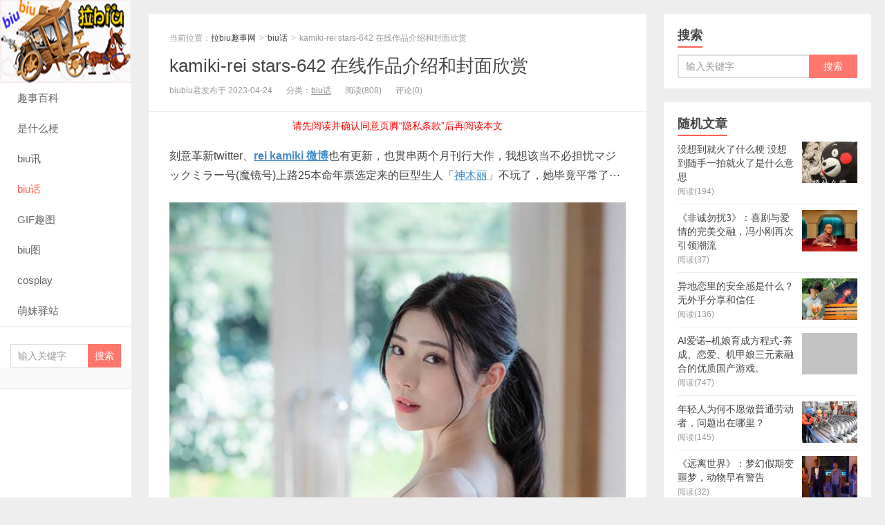

--- FILE ---
content_type: text/html; charset=UTF-8
request_url: https://lbxjtjs.com/bh/30091.html
body_size: 9775
content:
<!DOCTYPE HTML><html><head><meta charset="UTF-8"><meta http-equiv="X-UA-Compatible" content="IE=edge"><meta name="viewport" content="width=device-width, initial-scale=1.0, user-scalable=0, minimum-scale=1.0, maximum-scale=1.0"><meta http-equiv="Cache-Control" content="no-transform"><meta http-equiv="Cache-Control" content="no-siteapp"><title>kamiki-rei stars-642 在线作品介绍和封面欣赏-拉biu趣事网</title><meta name='robots' content='max-image-preview:large' /><link rel="alternate" type="application/rss+xml" title="拉biu趣事网 &raquo; kamiki-rei stars-642 在线作品介绍和封面欣赏评论Feed" href="https://lbxjtjs.com/bh/30091.html/feed" /><link rel='stylesheet' id='wp-block-library-css' href='https://lbxjtjs.com/wp-includes/css/dist/block-library/style.min.css?ver=6.3.3' type='text/css' media='all' /><style id='classic-theme-styles-inline-css' type='text/css'>.wp-block-button__link{color:#fff;background-color:#32373c;border-radius:9999px;box-shadow:none;text-decoration:none;padding:calc(.667em + 2px) calc(1.333em + 2px);font-size:1.125em}.wp-block-file__button{background:#32373c;color:#fff;text-decoration:none}</style><style id='global-styles-inline-css' type='text/css'>body{--wp--preset--color--black:#000;--wp--preset--color--cyan-bluish-gray:#abb8c3;--wp--preset--color--white:#fff;--wp--preset--color--pale-pink:#f78da7;--wp--preset--color--vivid-red:#cf2e2e;--wp--preset--color--luminous-vivid-orange:#ff6900;--wp--preset--color--luminous-vivid-amber:#fcb900;--wp--preset--color--light-green-cyan:#7bdcb5;--wp--preset--color--vivid-green-cyan:#00d084;--wp--preset--color--pale-cyan-blue:#8ed1fc;--wp--preset--color--vivid-cyan-blue:#0693e3;--wp--preset--color--vivid-purple:#9b51e0;--wp--preset--gradient--vivid-cyan-blue-to-vivid-purple:linear-gradient(135deg,rgba(6,147,227,1) 0%,rgb(155,81,224) 100%);--wp--preset--gradient--light-green-cyan-to-vivid-green-cyan:linear-gradient(135deg,rgb(122,220,180) 0%,rgb(0,208,130) 100%);--wp--preset--gradient--luminous-vivid-amber-to-luminous-vivid-orange:linear-gradient(135deg,rgba(252,185,0,1) 0%,rgba(255,105,0,1) 100%);--wp--preset--gradient--luminous-vivid-orange-to-vivid-red:linear-gradient(135deg,rgba(255,105,0,1) 0%,rgb(207,46,46) 100%);--wp--preset--gradient--very-light-gray-to-cyan-bluish-gray:linear-gradient(135deg,rgb(238,238,238) 0%,rgb(169,184,195) 100%);--wp--preset--gradient--cool-to-warm-spectrum:linear-gradient(135deg,rgb(74,234,220) 0%,rgb(151,120,209) 20%,rgb(207,42,186) 40%,rgb(238,44,130) 60%,rgb(251,105,98) 80%,rgb(254,248,76) 100%);--wp--preset--gradient--blush-light-purple:linear-gradient(135deg,rgb(255,206,236) 0%,rgb(152,150,240) 100%);--wp--preset--gradient--blush-bordeaux:linear-gradient(135deg,rgb(254,205,165) 0%,rgb(254,45,45) 50%,rgb(107,0,62) 100%);--wp--preset--gradient--luminous-dusk:linear-gradient(135deg,rgb(255,203,112) 0%,rgb(199,81,192) 50%,rgb(65,88,208) 100%);--wp--preset--gradient--pale-ocean:linear-gradient(135deg,rgb(255,245,203) 0%,rgb(182,227,212) 50%,rgb(51,167,181) 100%);--wp--preset--gradient--electric-grass:linear-gradient(135deg,rgb(202,248,128) 0%,rgb(113,206,126) 100%);--wp--preset--gradient--midnight:linear-gradient(135deg,rgb(2,3,129) 0%,rgb(40,116,252) 100%);--wp--preset--font-size--small:13px;--wp--preset--font-size--medium:20px;--wp--preset--font-size--large:36px;--wp--preset--font-size--x-large:42px;--wp--preset--spacing--20:.44rem;--wp--preset--spacing--30:.67rem;--wp--preset--spacing--40:1rem;--wp--preset--spacing--50:1.5rem;--wp--preset--spacing--60:2.25rem;--wp--preset--spacing--70:3.38rem;--wp--preset--spacing--80:5.06rem;--wp--preset--shadow--natural:6px 6px 9px rgba(0,0,0,.2);--wp--preset--shadow--deep:12px 12px 50px rgba(0,0,0,.4);--wp--preset--shadow--sharp:6px 6px 0 rgba(0,0,0,.2);--wp--preset--shadow--outlined:6px 6px 0 -3px rgba(255,255,255,1),6px 6px rgba(0,0,0,1);--wp--preset--shadow--crisp:6px 6px 0 rgba(0,0,0,1)}:where(.is-layout-flex){gap:.5em}:where(.is-layout-grid){gap:.5em}body .is-layout-flow>.alignleft{float:left;margin-inline-start:0;margin-inline-end:2em}body .is-layout-flow>.alignright{float:right;margin-inline-start:2em;margin-inline-end:0}body .is-layout-flow>.aligncenter{margin-left:auto!important;margin-right:auto!important}body .is-layout-constrained>.alignleft{float:left;margin-inline-start:0;margin-inline-end:2em}body .is-layout-constrained>.alignright{float:right;margin-inline-start:2em;margin-inline-end:0}body .is-layout-constrained>.aligncenter{margin-left:auto!important;margin-right:auto!important}body .is-layout-constrained>:where(:not(.alignleft):not(.alignright):not(.alignfull)){max-width:var(--wp--style--global--content-size);margin-left:auto!important;margin-right:auto!important}body .is-layout-constrained>.alignwide{max-width:var(--wp--style--global--wide-size)}body .is-layout-flex{display:flex}body .is-layout-flex{flex-wrap:wrap;align-items:center}body .is-layout-flex>*{margin:0}body .is-layout-grid{display:grid}body .is-layout-grid>*{margin:0}:where(.wp-block-columns.is-layout-flex){gap:2em}:where(.wp-block-columns.is-layout-grid){gap:2em}:where(.wp-block-post-template.is-layout-flex){gap:1.25em}:where(.wp-block-post-template.is-layout-grid){gap:1.25em}.has-black-color{color:var(--wp--preset--color--black)!important}.has-cyan-bluish-gray-color{color:var(--wp--preset--color--cyan-bluish-gray)!important}.has-white-color{color:var(--wp--preset--color--white)!important}.has-pale-pink-color{color:var(--wp--preset--color--pale-pink)!important}.has-vivid-red-color{color:var(--wp--preset--color--vivid-red)!important}.has-luminous-vivid-orange-color{color:var(--wp--preset--color--luminous-vivid-orange)!important}.has-luminous-vivid-amber-color{color:var(--wp--preset--color--luminous-vivid-amber)!important}.has-light-green-cyan-color{color:var(--wp--preset--color--light-green-cyan)!important}.has-vivid-green-cyan-color{color:var(--wp--preset--color--vivid-green-cyan)!important}.has-pale-cyan-blue-color{color:var(--wp--preset--color--pale-cyan-blue)!important}.has-vivid-cyan-blue-color{color:var(--wp--preset--color--vivid-cyan-blue)!important}.has-vivid-purple-color{color:var(--wp--preset--color--vivid-purple)!important}.has-black-background-color{background-color:var(--wp--preset--color--black)!important}.has-cyan-bluish-gray-background-color{background-color:var(--wp--preset--color--cyan-bluish-gray)!important}.has-white-background-color{background-color:var(--wp--preset--color--white)!important}.has-pale-pink-background-color{background-color:var(--wp--preset--color--pale-pink)!important}.has-vivid-red-background-color{background-color:var(--wp--preset--color--vivid-red)!important}.has-luminous-vivid-orange-background-color{background-color:var(--wp--preset--color--luminous-vivid-orange)!important}.has-luminous-vivid-amber-background-color{background-color:var(--wp--preset--color--luminous-vivid-amber)!important}.has-light-green-cyan-background-color{background-color:var(--wp--preset--color--light-green-cyan)!important}.has-vivid-green-cyan-background-color{background-color:var(--wp--preset--color--vivid-green-cyan)!important}.has-pale-cyan-blue-background-color{background-color:var(--wp--preset--color--pale-cyan-blue)!important}.has-vivid-cyan-blue-background-color{background-color:var(--wp--preset--color--vivid-cyan-blue)!important}.has-vivid-purple-background-color{background-color:var(--wp--preset--color--vivid-purple)!important}.has-black-border-color{border-color:var(--wp--preset--color--black)!important}.has-cyan-bluish-gray-border-color{border-color:var(--wp--preset--color--cyan-bluish-gray)!important}.has-white-border-color{border-color:var(--wp--preset--color--white)!important}.has-pale-pink-border-color{border-color:var(--wp--preset--color--pale-pink)!important}.has-vivid-red-border-color{border-color:var(--wp--preset--color--vivid-red)!important}.has-luminous-vivid-orange-border-color{border-color:var(--wp--preset--color--luminous-vivid-orange)!important}.has-luminous-vivid-amber-border-color{border-color:var(--wp--preset--color--luminous-vivid-amber)!important}.has-light-green-cyan-border-color{border-color:var(--wp--preset--color--light-green-cyan)!important}.has-vivid-green-cyan-border-color{border-color:var(--wp--preset--color--vivid-green-cyan)!important}.has-pale-cyan-blue-border-color{border-color:var(--wp--preset--color--pale-cyan-blue)!important}.has-vivid-cyan-blue-border-color{border-color:var(--wp--preset--color--vivid-cyan-blue)!important}.has-vivid-purple-border-color{border-color:var(--wp--preset--color--vivid-purple)!important}.has-vivid-cyan-blue-to-vivid-purple-gradient-background{background:var(--wp--preset--gradient--vivid-cyan-blue-to-vivid-purple)!important}.has-light-green-cyan-to-vivid-green-cyan-gradient-background{background:var(--wp--preset--gradient--light-green-cyan-to-vivid-green-cyan)!important}.has-luminous-vivid-amber-to-luminous-vivid-orange-gradient-background{background:var(--wp--preset--gradient--luminous-vivid-amber-to-luminous-vivid-orange)!important}.has-luminous-vivid-orange-to-vivid-red-gradient-background{background:var(--wp--preset--gradient--luminous-vivid-orange-to-vivid-red)!important}.has-very-light-gray-to-cyan-bluish-gray-gradient-background{background:var(--wp--preset--gradient--very-light-gray-to-cyan-bluish-gray)!important}.has-cool-to-warm-spectrum-gradient-background{background:var(--wp--preset--gradient--cool-to-warm-spectrum)!important}.has-blush-light-purple-gradient-background{background:var(--wp--preset--gradient--blush-light-purple)!important}.has-blush-bordeaux-gradient-background{background:var(--wp--preset--gradient--blush-bordeaux)!important}.has-luminous-dusk-gradient-background{background:var(--wp--preset--gradient--luminous-dusk)!important}.has-pale-ocean-gradient-background{background:var(--wp--preset--gradient--pale-ocean)!important}.has-electric-grass-gradient-background{background:var(--wp--preset--gradient--electric-grass)!important}.has-midnight-gradient-background{background:var(--wp--preset--gradient--midnight)!important}.has-small-font-size{font-size:var(--wp--preset--font-size--small)!important}.has-medium-font-size{font-size:var(--wp--preset--font-size--medium)!important}.has-large-font-size{font-size:var(--wp--preset--font-size--large)!important}.has-x-large-font-size{font-size:var(--wp--preset--font-size--x-large)!important}.wp-block-navigation a:where(:not(.wp-element-button)){color:inherit}:where(.wp-block-post-template.is-layout-flex){gap:1.25em}:where(.wp-block-post-template.is-layout-grid){gap:1.25em}:where(.wp-block-columns.is-layout-flex){gap:2em}:where(.wp-block-columns.is-layout-grid){gap:2em}.wp-block-pullquote{font-size:1.5em;line-height:1.6}</style><link rel='stylesheet' id='main-css' href='https://lbxjtjs.com/wp-content/themes/xiu8.4/style.css?ver=8.4' type='text/css' media='all' /><link rel="https://api.w.org/" href="https://lbxjtjs.com/wp-json/" /><link rel="alternate" type="application/json" href="https://lbxjtjs.com/wp-json/wp/v2/posts/30091" /><link rel="EditURI" type="application/rsd+xml" title="RSD" href="https://lbxjtjs.com/xmlrpc.php?rsd" /><link rel="canonical" href="https://lbxjtjs.com/bh/30091.html" /><meta name="keywords" content="rei kamiki 微博, STARS-642, 神木丽, biu话"><meta name="description" content="刻意革新twitter、rei kamiki 微博也有更新，也贯串两个月刊行大作，我想该当不必担忧マジックミラー号(魔镜号)上路25本命年票选定来的巨型生人「神木丽」不玩了，她毕竟平常了⋯"><link rel="shortcut icon" href="https://lbxjtjs.com/favicon.ico"> <!--[if lt IE 9]><script src="https://lbxjtjs.com/wp-content/themes/xiu8.4/js/html5.js"></script><![endif]--> <script>!function(p){"use strict";!function(t){var s=window,e=document,i=p,c="".concat("https:"===e.location.protocol?"https://":"http://","sdk.51.la/js-sdk-pro.min.js"),n=e.createElement("script"),r=e.getElementsByTagName("script")[0];n.type="text/javascript",n.setAttribute("charset","UTF-8"),n.async=!0,n.src=c,n.id="LA_COLLECT",i.d=n;var o=function(){s.LA.ids.push(i)};s.LA?s.LA.ids&&o():(s.LA=p,s.LA.ids=[],o()),r.parentNode.insertBefore(n,r)}()}({id:"JW1mhYneuCmN3m9h",ck:"JW1mhYneuCmN3m9h"});</script> </head><body class="post-template-default single single-post postid-30091 single-format-standard uimo comment_vcode ui-c3"><section class="container"><header class="header"><div class="logo"><a href="https://lbxjtjs.com" title="拉biu趣事网-让欢乐无处不在"><img class="logo-img-pc" src="https://lbxjtjs.com/wp-content/uploads/2021/10/logo8-1.png" alt="拉biu趣事网"><img class="logo-img-m" src="https://lbxjtjs.com/wp-content/uploads/2021/10/log08.png" alt="拉biu趣事网">拉biu趣事网</a></div><ul class="nav"><li class="navmore"><i class="glyphicon glyphicon-align-justify"></i></li><li id="menu-item-26636" class="menu-item menu-item-type-taxonomy menu-item-object-category menu-item-26636"><a href="https://lbxjtjs.com/s">趣事百科</a></li><li id="menu-item-26635" class="menu-item menu-item-type-taxonomy menu-item-object-category menu-item-26635"><a href="https://lbxjtjs.com/g">是什么梗</a></li><li id="menu-item-32838" class="menu-item menu-item-type-taxonomy menu-item-object-category menu-item-32838"><a href="https://lbxjtjs.com/bx">biu讯</a></li><li id="menu-item-58651" class="menu-item menu-item-type-taxonomy menu-item-object-category current-post-ancestor current-menu-parent current-post-parent menu-item-58651"><a href="https://lbxjtjs.com/bh">biu话</a></li><li id="menu-item-58652" class="menu-item menu-item-type-taxonomy menu-item-object-category menu-item-58652"><a href="https://lbxjtjs.com/gif">GIF趣图</a></li><li id="menu-item-58654" class="menu-item menu-item-type-taxonomy menu-item-object-category menu-item-58654"><a href="https://lbxjtjs.com/bt">biu图</a></li><li id="menu-item-58656" class="menu-item menu-item-type-taxonomy menu-item-object-category menu-item-58656"><a href="https://lbxjtjs.com/cosplay">cosplay</a></li><li id="menu-item-58657" class="menu-item menu-item-type-taxonomy menu-item-object-category menu-item-58657"><a href="https://lbxjtjs.com/mengmei">萌妹驿站</a></li></ul><form method="get" class="search-form" action="https://lbxjtjs.com/" ><input class="form-control" name="s" type="text" placeholder="输入关键字" required="required" value=""><input class="btn" type="submit" value="搜索"></form> <span class="glyphicon glyphicon-search m-search"></span><div class="feeds"></div><div class="slinks"></div></header><style type = "text/css">#art_left{position:fixed;top:50%;left:10px;margin-top:-32px}#art_right{position:fixed;top:50%;right:10px;margin-top:-32px}</style> <script charset="UTF-8" id="LA_COLLECT" src="//sdk.51.la/js-sdk-pro.min.js" defer></script> <script>LA.init({id: "JW1mhYneuCmN3m9h",ck: "JW1mhYneuCmN3m9h"})</script> <div class="content-wrap"><div class="content"><header class="article-header"><div class="breadcrumbs"><span class="text-muted">当前位置：</span><a href="https://lbxjtjs.com">拉biu趣事网</a> <small>></small> <a href="https://lbxjtjs.com/bh">biu话</a> <small>></small> <span class="text-muted">kamiki-rei stars-642 在线作品介绍和封面欣赏</span></div><h1 class="article-title"><a href="https://lbxjtjs.com/bh/30091.html">kamiki-rei stars-642 在线作品介绍和封面欣赏</a></h1><ul class="article-meta"><li>biubiu君发布于 2023-04-24</li><li>分类：<a href="https://lbxjtjs.com/bh" rel="category tag">biu话</a></li><li><span class="post-views">阅读(808)</span></li><li>评论(0)</li><li></li></ul></header><div class="ssr ssr-content ssr-post"><span style="color: #ff0000;">请先阅读并确认同意页脚“隐私条款”后再阅读本文</span></div><article class="article-content"><p>刻意革新twitter、<a href="https://lbxjtjs.com/tag/rei kamiki 微博" target="_blank" rel="noopener"><strong><span class='wp_keywordlink_affiliate'><a href="https://lbxjtjs.com/tag/rkwb" title="View all posts in rei kamiki 微博" target="_blank">rei kamiki 微博</a></span></strong></a>也有更新，也贯串两个月刊行大作，我想该当不必担忧マジックミラー号(魔镜号)上路25本命年票选定来的巨型生人「<span class='wp_keywordlink_affiliate'><a href="https://lbxjtjs.com/tag/%e7%a5%9e%e6%9c%a8%e4%b8%bd" title="View all posts in 神木丽" target="_blank">神木丽</a></span>」不玩了，她毕竟平常了⋯</p><p style="text-align: center;"><img title="kamiki-rei stars-642 在线作品介绍和封面欣赏 的第1张图片" alt="kamiki-rei stars-642 在线作品介绍和封面欣赏 的第1张图片" decoding="async" src="//lbxjtjs.com/wp-content/uploads/2022/06/20220609122059-62a1e5ab785c8.jpg" alt="rei kamiki 微博 /></p><p>但题目是sod star筹备她的办法有点怪怪的！</p><p>rei kamiki 微博介绍的第一支大作很平常，即是拿下マジックミラー号(魔镜号)投票选举亚军的庆功宴加上艾薇初领会，特地确定她真实的艺名ー这是sod的陈旧路了，之前夏目响也一律，这是要发两次debut出山片把生人效力赚饱饱，但神木丽正式的出山果然是做外送妹效劳影迷的下半身然而让不少人吃惊了，她是超巨型生人耶，如何sod star把她当prestige的免洗生人用？</p><p>好吧，只能说sod star在教神木丽做人，究竟这亚军得来不易，必需谢票泄泄指点，但第二支大作也让很多人吓一跳：</p><p>是名作「タオル一枚男汤」！</p><p>以是rei kamiki 微博介绍的第一支大作是外送感动祭，第二支大作是到汤泉饭馆露天浴室露出陪沐浴：神木丽会光秃秃地和一群大叔们沐浴，按照片商的安置替她们口蕉而后混p乱交，结果回到屋子举行艾薇生存初次叁pー你大概会感触很怪僻，干什么神木丽是先多p再叁p？这程序错了吧？但本来不是，多p的局部该当是一部分捅两部分被吹，而结果叁p的局部即是贯串插入的杏交，但本来也没差啦，归正神木丽即是在这支大作戒禁玩多p了⋯</p><p>看完rei kamiki 微博引见你就领会干什么「タオル一枚男汤」是名作了，阿曼以汤泉开国，以是汤泉场景的大作很简单让影迷有代入感，再加上sod在汤泉浴场安置的都是那种欧吉桑男悠更会让艾薇界的主力耗费族群很激动(由于她们很多即是大叔)ー以是照理来说，众所注手段超巨型生人加上著名大作加持以及叁p乱交戒禁，这确定是一支让大师提着裤子摀着底下说什么都要买的大作吧？</p><p style="text-align: center;"><img title="kamiki-rei stars-642 在线作品介绍和封面欣赏 的第2张图片" alt="kamiki-rei stars-642 在线作品介绍和封面欣赏 的第2张图片" decoding="async" src="//lbxjtjs.com/wp-content/uploads/2022/06/20220609122059-62a1e5abcc937.jpg" /></p><p>非也非也，继正式的出山作被骂爆后，这支大作在阿曼乒坛的评介也很蹩脚，固然大师都领会sod是要丢变革球招引影迷提防，然而83楼的留言者是说sod「粪企画作连発」，86楼则是径直要她移籍去prestige，88楼则是大骂sod是低能片商，蓄意她连忙移籍去s1或ideapocket，反面再有人埋怨宝贵的初叁p果然是用这种情势滥用掉了⋯</p><p style="text-align: center;"><img title="kamiki-rei stars-642 在线作品介绍和封面欣赏 的第3张图片" alt="kamiki-rei stars-642 在线作品介绍和封面欣赏 的第3张图片" decoding="async" src="//lbxjtjs.com/wp-content/uploads/2022/06/20220609122059-62a1e5abe1146.jpg" /></p><p>好吧，隐姓埋名乒坛从来就不会有什么感言，但昨天大作上架，神木丽的预定功效怎样呢？</p><p>昨天sod系的大作大力抨击fanza的白天排行榜，但恐惧的是神木丽连前100名都没有进去，让我登时盗汗直流电暗叫不妙ー神木丽的前提真是特出，长得正点，又白又胸又高的微肉感身体也超迷人，在床上的表演也很不错，兢兢业业的口蕉表演真的让人很有感，也难怪sod star想用各别的办法打勉强品，但此刻可见sod star相反表露企划本领太差的缺陷，一株好好的苗子走得并没有想像顺啊⋯</p><p>以她的前提和マジックミラー号(魔镜号)投票选举亚军的身分，兴盛不许比长辈桐谷まつり(桐谷茉莉花)差吧？委派sod，好好加油啊！</p><p>作品名：石和汤泉を访れた神木丽ちゃん（22） タオル一枚男汤入ってみませんか？ hard</p><p style="text-align: center;"><img title="kamiki-rei stars-642 在线作品介绍和封面欣赏 的第4张图片" alt="kamiki-rei stars-642 在线作品介绍和封面欣赏 的第4张图片" decoding="async" src="//lbxjtjs.com/wp-content/uploads/2022/06/20220609122100-62a1e5ac02e2f.jpg" /></p><p>故事编码：stars-642</p><p>发行时间：2022/07/07</p><p style="text-align: center;"><img title="kamiki-rei stars-642 在线作品介绍和封面欣赏 的第5张图片" alt="kamiki-rei stars-642 在线作品介绍和封面欣赏 的第5张图片" decoding="async" src="//lbxjtjs.com/wp-content/uploads/2022/06/20220609122100-62a1e5ac1898d.jpg" /></p><p>女悠名：神木丽(kamiki-rei)</p><p style="text-align: center;"><img title="kamiki-rei stars-642 在线作品介绍和封面欣赏 的第6张图片" alt="kamiki-rei stars-642 在线作品介绍和封面欣赏 的第6张图片" decoding="async" src="//lbxjtjs.com/wp-content/uploads/2022/06/20220609122100-62a1e5ac306c7.jpg" /></p><p>工作单位：funstar</p><p style="text-align: center;"><img title="kamiki-rei stars-642 在线作品介绍和封面欣赏 的第7张图片" alt="kamiki-rei stars-642 在线作品介绍和封面欣赏 的第7张图片" decoding="async" src="//lbxjtjs.com/wp-content/uploads/2022/06/20220609122100-62a1e5ac4bd3e.jpg" /></p><p>身高／罩杯：169公分/f罩杯</p><p> <span style="font-size:12pt">女优：<a href="https://lbxjtjs.com/wp-content/themes/xiu8.4/z/x/c/m/cx.html" target="_blank" rel="noopener nofollow">作品在线观看</a></span></p><p> <span style="font-size:12pt">国语：<a href="https://lbxjtjs.com/wp-content/themes/xiu8.4/z/x/c/m/hong.html" target="_blank" rel="noopener nofollow">国语在线观看</a></span></p><p class="post-copyright">请先阅读并确认同意页脚“隐私条款”后再阅读本文：<a href="https://lbxjtjs.com">拉biu趣事网</a> &raquo; <a href="https://lbxjtjs.com/bh/30091.html">kamiki-rei stars-642 在线作品介绍和封面欣赏</a></p></article><div class="article-social"><a href="javascript:;" class="action action-like" data-pid="30091" data-event="like"><i class="glyphicon glyphicon-thumbs-up"></i>赞 (<span>2</span>)</a></div><div class="article-tags">标签：<a href="https://lbxjtjs.com/tag/rkwb" rel="tag">rei kamiki 微博</a><a href="https://lbxjtjs.com/tag/stars-642" rel="tag">STARS-642</a><a href="https://lbxjtjs.com/tag/%e7%a5%9e%e6%9c%a8%e4%b8%bd" rel="tag">神木丽</a></div><nav class="article-nav"><span class="article-nav-prev"><span>上一篇</span><a href="https://lbxjtjs.com/bh/14788.html" rel="prev">葵つかさ(葵司，aoi-tsukasa)在线作品ssni-866剧情简介和封面欣赏</a></span><span class="article-nav-next"><span>下一篇</span><a href="https://lbxjtjs.com/bh/47902.html" rel="next">安斋拉拉最好看的作品SNIS-824详解，窥视作品满足你所有想象！</a></span></nav><div class="relates relates-model-thumb"><h3 class="title"><strong>相关推荐</strong></h3><ul><li><a href="https://lbxjtjs.com/bh/57673.html"><span><img src="https://lbxjtjs.com/wp-content/themes/xiu8.4/images/thumbnail.png" data-original="https://lbxjtjs.com/wp-content/uploads/2024/04/20240418090117-6620e15dd5483-240x180.jpg" class="thumb"/></span>神木丽个人资料简介及作品STARS-896内容简介</a></li><li><a href="https://lbxjtjs.com/bh/50559.html"><span><img src="https://lbxjtjs.com/wp-content/themes/xiu8.4/images/thumbnail.png" data-original="https://lbxjtjs.com/wp-content/uploads/2023/06/20230620023630-649110ae7351f-240x180.jpg" class="thumb"/></span>神木丽在线作品STARS-852剧情简介及封面鉴赏</a></li><li><a href="https://lbxjtjs.com/bh/50140.html"><span><img src="https://lbxjtjs.com/wp-content/themes/xiu8.4/images/thumbnail.png" data-original="https://lbxjtjs.com/wp-content/uploads/2023/05/20230531053310-6476dc16a3f26-240x180.jpg" class="thumb"/></span>神木丽精选作品剧情介绍及封面剧照欣赏</a></li><li><a href="https://lbxjtjs.com/bh/50089.html"><span><img src="https://lbxjtjs.com/wp-content/themes/xiu8.4/images/thumbnail.png" data-original="https://lbxjtjs.com/wp-content/uploads/2023/05/20230518084123-6465e4b399f4c-240x180.jpg" class="thumb"/></span>神木丽资料简介，神木丽作品STARS-818剧情及介绍</a></li><li><a href="https://lbxjtjs.com/bh/47203.html"><img data-original="https://www.shunanren.com/wp-content/uploads/2022/09/ffg-1.png" class="thumb"/>STARS-703神木丽看到对方的雄壮，自叹不敢接招！</a></li><li><a href="https://lbxjtjs.com/bh/31595.html"><span><img src="https://lbxjtjs.com/wp-content/themes/xiu8.4/images/thumbnail.png" data-original="https://lbxjtjs.com/wp-content/uploads/2022/07/20220713115855-62ceb37f9162d-240x180.jpg" class="thumb"/></span>6变革＋3本番！神木丽这次毕竟平常了？</a></li><li><a href="https://lbxjtjs.com/bh/31565.html"><span><img src="https://lbxjtjs.com/wp-content/themes/xiu8.4/images/thumbnail.png" data-original="https://lbxjtjs.com/wp-content/uploads/2022/07/20220713115723-62ceb323115ed-240x180.jpg" class="thumb"/></span>神木丽(kamiki-rei)stars-678在线大作简介和封皮观赏</a></li><li><a href="https://lbxjtjs.com/bh/30127.html"><span><img src="https://lbxjtjs.com/wp-content/themes/xiu8.4/images/thumbnail.png" data-original="https://lbxjtjs.com/wp-content/uploads/2022/06/20220609123323-62a1e893e26e2-240x180.jpg" class="thumb"/></span>sod即是要丢变革球！神木丽的第三片是让人吓一跳的名作！&#8230;&#8230;&#8230;</a></li></ul></div><div id="comments"><div id="respond" class="comment-respond"><h3 id="reply-title" class="comment-reply-title"><strong>评论</strong><a rel="nofollow" id="cancel-comment-reply-link" href="/bh/30091.html#respond" style="display:none;">点击这里取消回复。</a></h3><div class="comment-must-login">要发表评论，您必须先 <a class="-item" href="https://lbxjtjs.com/wp-login.php?redirect_to=https%3A%2F%2Flbxjtjs.com%2Fbh%2F30091.html">登录</a></div></div></div></div></div><div class="sidebar"><div class="widget widget_searchbox"><h3 class="title"><strong>搜索</strong></h3><form method="get" class="search-form" action="https://lbxjtjs.com/" ><input class="form-control" name="s" type="text" placeholder="输入关键字" value=""><input class="btn" type="submit" value="搜索"></form></div><div class="widget widget_postlist"><h3 class="title"><strong>随机文章</strong></h3><ul class="items-01"><li class="has-thumb"><a href="https://lbxjtjs.com/g/48282.html"><span class="thumbnail"><span><img src="https://lbxjtjs.com/wp-content/themes/xiu8.4/images/thumbnail.png" data-original="https://lbxjtjs.com/wp-content/uploads/2022/10/20221003081055-633a990f2c303-240x180.jpg" class="thumb"/></span></span><span class="text">没想到就火了什么梗 没想到随手一拍就火了是什么意思</span><span class="text-muted post-views">阅读(194)</span></a></li><li class="has-thumb"><a href="https://lbxjtjs.com/bx/52710.html"><span class="thumbnail"><span><img src="https://lbxjtjs.com/wp-content/themes/xiu8.4/images/thumbnail.png" data-original="https://lbxjtjs.com/wp-content/uploads/2023/12/20231211113718-6576f46eadd6f-240x180.jpg" class="thumb"/></span></span><span class="text">《非诚勿扰3》：喜剧与爱情的完美交融，冯小刚再次引领潮流</span><span class="text-muted post-views">阅读(37)</span></a></li><li class="has-thumb"><a href="https://lbxjtjs.com/bx/31719.html"><span class="thumbnail"><span><img src="https://lbxjtjs.com/wp-content/themes/xiu8.4/images/thumbnail.png" data-original="https://lbxjtjs.com/wp-content/uploads/2022/07/20220718123523-62d5538ba69bb-240x180.jpg" class="thumb"/></span></span><span class="text">异地恋里的安全感是什么？无外乎分享和信任</span><span class="text-muted post-views">阅读(136)</span></a></li><li class="has-thumb"><a href="https://lbxjtjs.com/s/32856.html"><span class="thumbnail"><img data-original="https://pic.imgdb.cn/item/6173d13b2ab3f51d91ff0309.jpg" class="thumb"/></span><span class="text">AI爱诺–机娘育成方程式-养成、恋爱、机甲娘三元素融合的优质国产游戏。</span><span class="text-muted post-views">阅读(747)</span></a></li><li class="has-thumb"><a href="https://lbxjtjs.com/bx/32061.html"><span class="thumbnail"><span><img src="https://lbxjtjs.com/wp-content/themes/xiu8.4/images/thumbnail.png" data-original="https://lbxjtjs.com/wp-content/uploads/2022/07/20220722163339-62dad163369cf-240x180.jpg" class="thumb"/></span></span><span class="text">年轻人为何不愿做普通劳动者，问题出在哪里？</span><span class="text-muted post-views">阅读(145)</span></a></li><li class="has-thumb"><a href="https://lbxjtjs.com/bx/52834.html"><span class="thumbnail"><span><img src="https://lbxjtjs.com/wp-content/themes/xiu8.4/images/thumbnail.png" data-original="https://lbxjtjs.com/wp-content/uploads/2023/12/20231212075740-6578127462fd6-240x180.jpg" class="thumb"/></span></span><span class="text">《远离世界》：梦幻假期变噩梦，动物早有警告</span><span class="text-muted post-views">阅读(32)</span></a></li><li><a href="https://lbxjtjs.com/s/10844.html"><span class="text">租借女友vs别对映像研出手？A站下血本押中宝！</span><span class="text-muted post-views">阅读(1475)</span></a></li><li><a href="https://lbxjtjs.com/s/2569.html"><span class="text">二次元美少女丝袜玉足动漫系列第39期[14P]</span><span class="text-muted post-views">阅读(1385)</span></a></li><li class="has-thumb"><a href="https://lbxjtjs.com/bx/32397.html"><span class="thumbnail"><span><img src="https://lbxjtjs.com/wp-content/themes/xiu8.4/images/thumbnail.png" data-original="https://lbxjtjs.com/wp-content/uploads/2022/07/1658754472-ee4f601a39f2efc.jpg" class="thumb"/></span></span><span class="text">曹德旺称不要认为穿袈裟就是和尚，智者一语中的</span><span class="text-muted post-views">阅读(133)</span></a></li><li class="has-thumb"><a href="https://lbxjtjs.com/bx/52808.html"><span class="thumbnail"><span><img src="https://lbxjtjs.com/wp-content/themes/xiu8.4/images/thumbnail.png" data-original="https://lbxjtjs.com/wp-content/uploads/2023/12/20231212075648-657812409dc9d-240x180.jpg" class="thumb"/></span></span><span class="text">《沙丘2》什么时候上映？沙丘2播出时间</span><span class="text-muted post-views">阅读(24)</span></a></li></ul></div></div><footer class="footer"> &nbsp;<p style="text-align: center;"><span style="text-decoration: underline; color: #999999;"><span style="font-size: 10pt;"><a style="font-weight: bold; color: #999999; text-decoration: underline;" href="//lbxjtjs.com/ystk" target="_blank" rel="nofollow noopener">隐私条款</a>|<a style="font-weight: bold; color: #999999; text-decoration: underline;" href="//lbxjtjs.com/sitemap.xml" target="_blank" rel="noopener">站点地图</a>|<a style="font-weight: bold; color: #999999; text-decoration: underline;" href="//lbxjtjs.com/sitemap.html" target="_blank" rel="noopener">百度地图</a><p style="text-align: center;"><span style="color: #aaaaaa; font-size: 12px;">本站所有内容均源自互联网，版权归原作者所有。如有不慎侵害到您的相关权益，请留言告知，我们将第一时间删除致歉！</span></p>    <p style="text-align: center; font-size: 12px;">&copy;  2020 <a href="https://lbxjtjs.com">拉biu趣事网</a>（<a href="https://beian.miit.gov.cn" target="_blank" rel="nofollow">湘ICP备2022011780-1号） 让欢乐无处不在https://lbxjtjs.com</p> &nbsp;      <script async src="https://www.googletagmanager.com/gtag/js?id=G-YELCTYRCFS"></script> <script>window.dataLayer = window.dataLayer || [];
  function gtag(){dataLayer.push(arguments);}
  gtag('js', new Date());

  gtag('config', 'G-YELCTYRCFS');</script> <script charset="UTF-8" id="LA_COLLECT" src="//sdk.51.la/js-sdk-pro.min.js" defer></script> <script>LA.init({id:"KBghUS1PfSKiQnBN",ck:"KBghUS1PfSKiQnBN"})</script> </footer></section> <script>window.jui = {
	uri: 'https://lbxjtjs.com/wp-content/themes/xiu8.4',
	roll: '1 2',
	ajaxpager: '0'
}</script> <script src="https://beacon-v2.helpscout.help/static/js/vendor.06c7227b.js" defer></script> <script>window.TBUI={"uri":"https:\/\/lbxjtjs.com\/wp-content\/themes\/xiu8.4","roll":"1 2","ajaxpager":"0"}</script> <script type='text/javascript' src='https://lbxjtjs.com/wp-content/themes/xiu8.4/js/jquery.js?ver=8.4' id='jquery-js' defer></script> <script type='text/javascript' src='https://lbxjtjs.com/wp-content/themes/xiu8.4/js/bootstrap.js?ver=8.4' id='_bootstrap-js' defer></script> <script type='text/javascript' src='https://lbxjtjs.com/wp-content/themes/xiu8.4/js/swiper.min.js?ver=8.4' id='_swiper-js' defer></script> <script type='text/javascript' src='https://lbxjtjs.com/wp-content/themes/xiu8.4/js/custom.js?ver=8.4' id='_custom-js' defer></script> <script defer src="https://static.cloudflareinsights.com/beacon.min.js/vcd15cbe7772f49c399c6a5babf22c1241717689176015" integrity="sha512-ZpsOmlRQV6y907TI0dKBHq9Md29nnaEIPlkf84rnaERnq6zvWvPUqr2ft8M1aS28oN72PdrCzSjY4U6VaAw1EQ==" data-cf-beacon='{"version":"2024.11.0","token":"03095cb5723d46e99e8fa88cbf62e292","r":1,"server_timing":{"name":{"cfCacheStatus":true,"cfEdge":true,"cfExtPri":true,"cfL4":true,"cfOrigin":true,"cfSpeedBrain":true},"location_startswith":null}}' crossorigin="anonymous"></script>
</body></html>
<!-- This website is like a Rocket, isn't it? Performance optimized by WP Rocket. Learn more: https://wp-rocket.me - Debug: cached@1761221387 -->